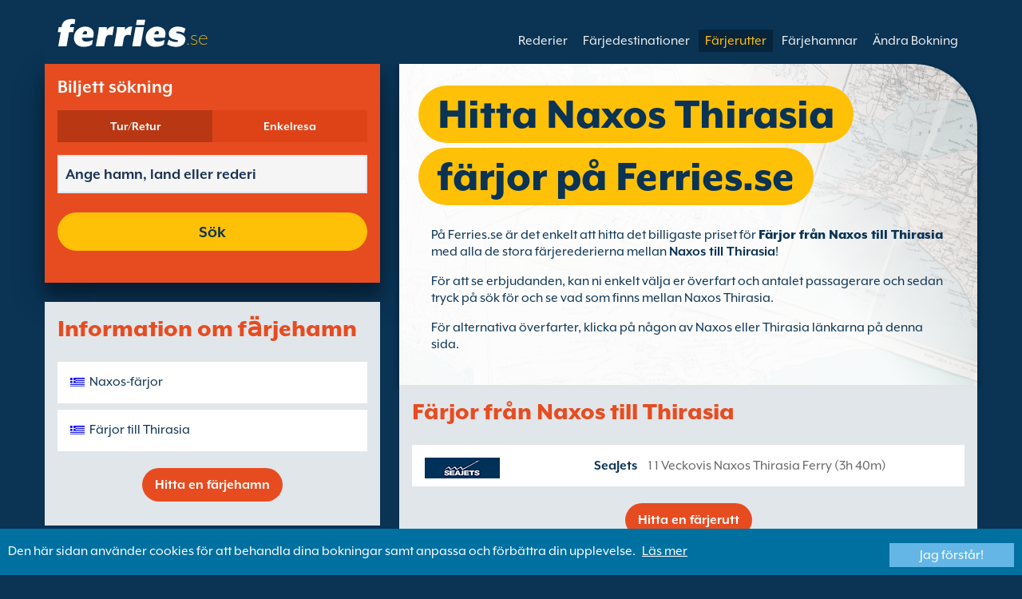

--- FILE ---
content_type: text/html; charset=UTF-8
request_url: https://www.ferries.se/naxos_thirasia.html
body_size: 10347
content:
<!DOCTYPE html>

<html lang="sv">
<head id="Head1"><title>
	F&#228;rjor fr&#229;n Naxos till Thirasia p&#229; Ferries.se
</title>
<meta charset="utf-8" />
<meta http-equiv="X-UA-Compatible" content="IE=edge" />
<meta name="viewport" content="initial-scale=1.0, maximum-scale=1.0, user-scalable=0" />
<meta name="revisit-after" content="7days" />
<meta name="robots" content="index,follow" />
<meta name="robots" content="ALL" />
<meta name="description" content="Hitta f&#228;rjor fr&#229;n Naxos till Thirasia, j&#228;mnf&#246;r tider och priser och hitta det b&#228;sta erbjudandet p&#229; Ferries.se" />

<link rel="image_src" href="https://www.ferries.se/images/logo.gif" /> 

<script type="text/javascript">
    var pageLoadStart = Date.now();    
</script>
<script>
    dataLayer = [{
    'pageCategory': 'FerriesRouteInd'
}];
</script>
<!-- Google Tag Manager -->
<script>(function (w, d, s, l, i) {
w[l] = w[l] || []; w[l].push({
'gtm.start':
new Date().getTime(), event: 'gtm.js'
}); var f = d.getElementsByTagName(s)[0],
j = d.createElement(s), dl = l != 'dataLayer' ? '&l=' + l : ''; j.async = true; j.src =
'https://www.googletagmanager.com/gtm.js?id=' + i + dl; f.parentNode.insertBefore(j, f);
})(window, document, 'script', 'dataLayer', 'GTM-NB3MKWX');</script>
<!-- End Google Tag Manager -->
<script type="text/javascript">
        /*Google Analytics*/
        (function (i, s, o, g, r, a, m) {
            i['GoogleAnalyticsObject'] = r; i[r] = i[r] || function () {
                (i[r].q = i[r].q || []).push(arguments)
            }, i[r].l = 1 * new Date(); a = s.createElement(o),
            m = s.getElementsByTagName(o)[0]; a.async = 1; a.src = g; m.parentNode.insertBefore(a, m)
        })(window, document, 'script', 'https://www.google-analytics.com/analytics.js', 'ga');

        ga('create', 'UA-43415832-4', 'auto', { 'allowLinker': true });
        ga('require', 'linker');
        ga('linker:autoLink', ['directferries.com']);
        ga('send', 'pageview');
    </script>
<link rel="Stylesheet" href="/styles/styles.css?v=201013091527" /><link href="https://static.directferries.co.uk/ferries/css/accessibility.css" rel="stylesheet" />
    <!--[if lt IE 9]>
        <script src="https://oss.maxcdn.com/html5shiv/3.7.2/html5shiv.min.js"></script>
        <script src="https://oss.maxcdn.com/respond/1.4.2/respond.min.js"></script>
    <![endif]-->
    <script src="https://ajax.googleapis.com/ajax/libs/jquery/1.11.2/jquery.min.js"></script>
    <script src="https://ssl.directferries.com/wiz/df_svse.js" type="text/javascript"></script>
</head>
<body>
    <!-- Google Tag Manager (noscript) -->
    <noscript><iframe src="https://www.googletagmanager.com/ns.html?id=GTM-NB3MKWX" height="0" width="0" style="display:none;visibility:hidden"></iframe></noscript>
    <!-- End Google Tag Manager (noscript) -->
    
    <div class="outer">
        
<script type="text/javascript">
    function queryString(key) {
        key = key.replace(/[*+?^$.\[\]{}()|\\\/]/g, "\\$&"); // escape RegEx meta chars
        var match = location.search.match(new RegExp("[?&]" + key + "=([^&]+)(&|$)"));
        return match && decodeURIComponent(match[1].replace(/\+/g, " "));
    }

    function addTrackingCookies(url, data) {
        $.support.cors = true;
        $.ajax({
            url: url + "/secure/ws/adtracking.asmx/AddTrackingCookies",
            data: "trackingData=" + encodeURIComponent(data),
            dataType: "jsonp"
        });
    }

    var qs = window.location.search.substring(1);
    var refURL = encodeURIComponent(document.referrer);

    var tracking_data = qs + "&refr=" + refURL + "&rnd=" + Math.random();

    addTrackingCookies('https://ssl.directferries.com', tracking_data);

    if (queryString('dfpid') > 0 && queryString('affid') > 0 && queryString('rurl') != null) {
        window.location = window.location.protocol + "//" + window.location.host + "/" + queryString('rurl');
    }
</script>

        
<header class="con">
    <div class="row">
        <div id="homebar" class="fr-nav">
            <input type="checkbox" id="fr-nav-check" />
            <div class="fr-nav-header ">
                <a class="divLink" href="/"></a>
                <div class="logo">
                    <img src="https://static.directferries.co.uk/ferries/images/ferries-logo_uk.svg" alt="Ferries.se" />
                    
                </div>
                <div class="fr-nav-title">
                    .se
                </div>
            </div>
            <div class="fr-nav-btn">
                <label for="fr-nav-check">
                    <span></span>
                    <span></span>
                    <span></span>
                </label>
            </div>
            <div class="fr-nav-links">
                <ul>
                
                        <li id="DFHeader_rptTabs_liTab_0">
                            <a id="DFHeader_rptTabs_lnkTab_0" href="/" style="display:none;"></a>
                        </li>
                    
                        <li id="DFHeader_rptTabs_liTab_1">
                            <a id="DFHeader_rptTabs_lnkTab_1" href="/rederier.html">Rederier</a>
                        </li>
                    
                        <li id="DFHeader_rptTabs_liTab_2">
                            <a id="DFHeader_rptTabs_lnkTab_2" href="/farjedestinationer.html">F&#228;rjedestinationer</a>
                        </li>
                    
                        <li id="DFHeader_rptTabs_liTab_3">
                            <a id="DFHeader_rptTabs_lnkTab_3" class="active" href="/rutter.html">F&#228;rjerutter</a>
                        </li>
                    
                        <li id="DFHeader_rptTabs_liTab_4">
                            <a id="DFHeader_rptTabs_lnkTab_4" href="/hamn.html">F&#228;rjehamnar</a>
                        </li>
                    
                        <li id="DFHeader_rptTabs_liTab_5">
                            <a id="DFHeader_rptTabs_lnkTab_5" href="/hantera_bokningar.html">&#196;ndra Bokning</a>
                        </li>
                    
                </ul>
            </div>
        </div>
    </div>
</header>

        
<div class="main con" id="Route">
    <div class="row">

        <div class="sm4">
            
<div class="fsBox">
    <div class="header">
        <h2>
            Biljett s&#246;kning</h2>
    </div>
    <div id="divNewFareSearch" class="container">
        <!--  ADAM STARTS HERE -->
        <div class="" id="deal_finder_container">
            <script>var origDFscript = 'https://ssl.directferries.com/partners/deal_finder.aspx?stdc=AFCISE&amp;smin=1'</script>
            <template id="AB_dealfinder_constants" hidden="">
                            <script>
                                // HARDCODED: needs to be dynamically replaced back-end

                                var BookingEngineUrl = 'https://ssl.directferries.com';
                                var tempDateFormat = 'd MM yy';
                                var CDNResourcesUrl = 'https://static.directferries.co.uk';
                                var defaultCurrency = '1';
                                var regionalDates = "";
                                function isEmptyRDateJSON(obj) {
                                    for (var key in obj) {
                                        if (obj.hasOwnProperty(key))
                                            return false;
                                    }
                                    return true;
                                }
                                try {
                                    regionalDates = JSON.parse("{" + "'closeText': 'St\u00e4ng',        'prevText': '&laquo;F\u00f6rra',        'nextText': 'N\u00e4sta&raquo;',        'currentText': 'Idag',        'monthNames': ['januari', 'februari', 'mars', 'april', 'maj', 'juni', 'juli', 'augusti', 'september', 'oktober', 'november', 'december'],        'monthNamesShort': ['jan', 'feb', 'mar', 'apr', 'maj', 'jun', 'jul', 'aug', 'sep', 'okt', 'nov', 'dec'],        'dayNamesShort': ['S\u00f6n', 'M\u00e5n', 'Tis', 'Ons', 'Tor', 'Fre', 'L\u00f6r'],        'dayNames': ['S\u00f6ndag', 'M\u00e5ndag', 'Tisdag', 'Onsdag', 'Torsdag', 'Fredag', 'L\u00f6rdag'],        'dayNamesMin': ['S\u00f6', 'M\u00e5', 'Ti', 'On', 'To', 'Fr', 'L\u00f6'],        'weekHeader': 'Ve',        'firstDay': 1,        'isRTL': false,        'showMonthAfterYear': false,        'yearSuffix': ''".replace(/'/g, '"') + "}");
                                    if (isEmptyRDateJSON(regionalDates)) throw "Regional Date JSON is empty";
                                } catch (e) {
                                    regionalDates = {
                                        closeText: "Done",
                                        prevText: "Prev",
                                        nextText: "Next",
                                        currentText: "Today",
                                        monthNames: ["January", "February", "March", "April", "May", "June", "July", "August", "September", "October", "November", "December"],
                                        monthNamesShort: ["Jan", "Feb", "Mar", "Apr", "May", "Jun", "Jul", "Aug", "Sep", "Oct", "Nov", "Dec"],
                                        dayNames: ["Sunday", "Monday", "Tuesday", "Wednesday", "Thursday", "Friday", "Saturday"],
                                        dayNamesShort: ["Sun", "Mon", "Tue", "Wed", "Thu", "Fri", "Sat"],
                                        dayNamesMin: ["Su", "Mo", "Tu", "We", "Th", "Fr", "Sa"],
                                        weekHeader: "Wk",
                                        firstDay: 0,
                                        isRTL: !1,
                                        showMonthAfterYear: !1,
                                        yearSuffix: ""
                                    };
                                    try {
                                        if (typeof ga === 'function') {
                                            var msg = '' + e.name + " - Message: " + e.message + " - URL: " + window.location.href;
                                            ga('send', 'event', 'Regional Date JSON error Type: ' + msg);
                                        }
                                    } catch (e) { }
                                }

                                // page-specific params for specialised routes, e.g. by operator:
                                var DF_page_params = {
                                    opname: '',
                                    country: '',
                                    port_from: '',
                                    port_to: '',
                                };

                                var base_user_data = {
                                    "STDCCode": "AFCISE",
                                    "SiteLanguage": "sv-SE"
                                };

                                var regionalText = {
                                    passenger_single: '1 Passagerare',
                                    passenger_plural: '[--X--] passagerare',

                                    pets_single: '1 Husdjur',
                                    pets_plural: '[--X--] Husdjur',

                                    passenger_adult_single: '1 Adult',
                                    passenger_adult_plural: '[--X--] Adults',
                                    passenger_child_single: '1 Child',
                                    passenger_child_plural: '[--X--] Children',

                                    popup_done: 'Klar',

                                    passengers_popup_hdg: 'Totala antalet passagerare och deras ålder',
                                    passengers_popup_total: 'Passagerare (inkl. förare)',
                                    passengers_popup_booking_discount: 'Spanska medborgare Stor familj?',
                                    passengers_popup_resident_discount: 'Resident?',
                                    passengers_orig_text: 'Hur många båtpassagerare?',
                                    passengers_first_text: 'Ledpassagerare/Förare',
                                    passengers_base_text: 'Passagerare',
                                    passengers_count_text: 'Passagerare',
                                    passengers_age: 'Ålder',

                                    passengers_adults: 'Vuxna',
                                    passengers_children: 'Barn',
                                    passengers_children_note: 'Ange åldern på varje barn',

                                    modal_booking_discount_hdg: 'Spanska medborgare Stora familjeförhållanden',

                                    modal_booking_discount_cnt: 'För att erhålla en storfamiljerabatt för spanska medborgare, måste du visa upp nödvändig information  vid hamnen som kan styrka din berättighet',

                                    modal_resident_discount_hdg: 'Förutsättning resident',

                                    modal_resident_discount_cnt: 'För att kunna utnytta rabatten för fast bosatta så måste ALLA passagerare kunna uppge bevis för residens genom att kunna visa upp antingen nationellt ID-kort eller residenscertifikat.',

                                    pets_popup_hdg: 'Uppgifter Om Husdjur',
                                    modal_pet_conditions_hdg: 'Förutsättning sällskapsdjur',

                                    modal_pet_conditions_cnt: 'Passagerare som reser med djur är ansvariga för att se till att de uppfyller de krav som gäller i det land eller territorium som de reser till eller från.Dokumentation som krävs för att tillåta ett djur att gå ombord måste vara i originalformat. Kopior accepteras ej.För att ta med ditt husdjur så måste de finnas med i Pet Travel Scheme (PETS) systemet. Mer information hittar du genom att klicka på \'hjälp\' här ovanför.',

                                    vehicle_no_vehicle: 'Fotgängare (utan fordon)',
                                    vehicles_popup_standard_car: 'Bil (standard)',

                                    vehicles_popup_hdg: 'Fordonets Uppgifter',
                                    vehicles_popup_org: 'Hur färdas du?',
                                    vehicles_popup_no_vehicles: 'Utan fordon',
                                    vehicles_popup_no_vehicles_not_allowed: 'Utan fordon - Inte möjligt på denna rutt',
                                    vehicles_popup_with_vehicles: 'Med fordon (endast ett fordon per bokning)',
                                    vehicles_popup_vehicles_not_allowed: 'Med fordon - Inte möjligt på denna rutt',
                                    vehicles_popup_vehicle_model: 'Modell',
                                    vehicles_popup_vehicle_custom: 'Vänligen ange uppgifter om Fordon nedan',
                                    vehicles_popup_vehicle_custom_make: 'Märke',
                                    vehicles_popup_vehicle_custom_model: 'Modell',
                                    vehicles_popup_extra_luggage: 'Transporterar du något på taket av fordonet (takbox, bagage, cyklar o.s.v.)?',
                                    vehicles_popup_extra_luggage_no: 'Nej',
                                    vehicles_popup_extra_luggage_yes: 'Ja',
                                    vehicles_popup_caravan_text: 'Husvagn',
                                    vehicles_popup_trailer_text: 'Vanlig släpvagn',
                                    vehicles_popup_caravan_trailer: 'Uppgifter gällande husvagn/släpvagn',
                                    vehicles_popup_caravan_trailer_no: 'Utan husvagn/släpvagn',
                                    vehicles_popup_caravan_trailer_yes: 'Med husvagn/släpvagn (välj nedan)',
                                    vehicles_popup_commercial_goods: 'Ska du frakta handelsvaror?',

                                    currency_popup_hdg: 'Valuta',

                                    validity_no_route: 'Var god välj rutt',
                                    validity_no_return_route: 'Var god välj returresa',

                                    validity_minutes: '',
                                    validity_invalid_outbound_date: 'Välj ett giltigt \'datum\' för \'utresa\'.',
                                    validity_no_outbound_time: 'Välj en \'tid\' för \'utresa\'.',
                                    validity_invalid_outbound_time: 'Välj en giltig tid för utresa. Tidigaste avgångstid är --TIME--'.replace("--TIME--", (new Date()).getHours() + 1 + ':00'),
                                    validity_invalid_return_date: 'Välj en \'tid\' för \'utresa\'.',
                                    validity_no_return_time: 'Välj ett giltigt \'datum\' för \'återresa\'.',
                                    validity_invalid_return_time: 'Välj en \'tid\' för \'återresa\'.',
                                    validity_under_min_duration: 'Återresans avgångstid kan inte vara före utresans ankomsttid.',

                                    validity_no_passengers: 'Du har inte valt hur många passagere som ska åka med.',
                                    validity_no_passenger_ages: 'Var god specificera ålder på alla passagerare.',
                                    validity_one_not_adult: '\'Passagerare 1 (förare)\' måste vara en vuxen.',

                                    validity_no_passengers_both_legs: 'Du har inte valt hur många passagere som ska åka med.',
                                    validity_no_passenger_ages_both_legs: 'Var god specificera ålder på alla passagerare.',
                                    validity_one_not_adult_both_legs: '\'Passagerare 1 (förare)\' måste vara en vuxen.',

                                    validity_no_vehicle_type: 'Var god välj fordonstyp',
                                    validity_no_vehicle_make: 'Välj fordonets \'märke\'.',
                                    validity_no_vehicle_model: 'Välj fordonets \'modell\'.',
                                    validity_no_vehicle_length: 'Ange fordonets \'längd\'.',
                                    validity_no_vehicle_height: 'Ange fordonets höjd.',
                                    validity_no_luggage_height: 'Välj \'extra höjd\'.',
                                    validity_no_luggage_length: 'Var god specificera den extra längden.',
                                    validity_no_caravan_type: 'Välj \'Typ av släpvagn\'.',
                                    validity_no_caravan_length: 'Ange hus-/släpvagnens \'längd\'.',
                                    validity_no_caravan_height: 'Ange hus-/släpvagnens \'längd\'.',

                                    validity_no_vehicle_make_mob: 'Please enter vehicle make',
                                    validity_no_vehicle_model_mob: 'Please enter vehicle model',


                                    submit_continue: 'Nӓsta',
                                    search_continue: 'Sök',

                                    calendar_out_hdg: 'Utresa:',
                                    calendar_out_open_ticket_hdg: 'Utresa',
                                    time_out_hdg: 'Utresa:', //'Lämnar:',
                                    calendar_return_hdg: 'Hemresa:',
                                    calendar_return_open_ticket_hdg: 'Hemresa:',
                                    time_return_hdg: 'Hemresa:', //'Återvänder:',
                                    calendar_both_open_ticket: 'Öppen biljett',

                                    passengers_add: 'Lägg till passagerare',
                                    passengers_note: 'Var god specificera ålder på alla passagerare.',
                                    vehicles_popup_vehicle_select_make: 'Välj fordonets \'märke\'.',
                                    vehicles_popup_vehicle_select_model: 'Välj fordonets \'modell\'.',
                                    vehicles_popup_customLength: 'Fordonets längd',
                                    vehicles_popup_customHeight: 'Höjd',
                                    vehicles_popup_addLength: 'Extra längd',
                                    vehicles_popup_addHeight: 'Ytterligare höjd',
                                    validity_no_currency: "Please select currency",

                                    homepage_tagline: 'Boka bättre med den bästa i världen',

                                    validity_outbound_time: 'Please select a valid \'Time\' for the \'Outbound Route\'. Time must be at least --TIME--',
                                    validity_return_before_outbound: 'The \'Departure Time\' for the return crossing cannot be before the arrival of the outbound crossing.',
                                    journey_title_outbound: 'Utresa',
                                    journey_title_return: 'Tur och retur'
                                };

                                var regionalTime = { timeFormat: 'HH:ii' };
                                //var s = document.createElement('script'); var u = document.createElement('urscrub'); s.type = 'text/javascript'; s.async = true; if (document.location.host == 'www.directferries.com' || document.location.host == 'ssl.directferries.com' || document.location.host == 'ssl2.directferries.com' || document.location.host == 'www.directferries.co.uk') { s.src = 'https://cdn.userreplay.net/custcc0da137b93930ef31fcc843740623be_ct.js'; } else { s.src = 'https://cdn.userreplay.net/custcc0da137b93930ef31fcc843740623be_ct_staging.js'; } u.appendChild(s); document.head.appendChild(u); console.log(document.location.host)
                                function changeSubmitButtonState(disabled) {
                                    try {
                                        DF_DF1.changeSubmitButtonState(disabled);
                                    } catch (e) {
                                    }
                                }
                            </script>
						</template>
            <!-- JAMIE STARTS HERE -->
            <template id="AB_dealfinder_test_mob_B" hidden="">
                            <link href="https://fonts.googleapis.com/css?family=Catamaran:300,400,500,600,700&amp;subset=latin-ext,tamil" rel="stylesheet" />
                            <link href="https://fonts.googleapis.com/icon?family=Material+Icons" rel="stylesheet" />
		                    <form id="deal_finder1" class="mob-dealfinder" method="post" action="https://ssl.directferries.com/ferry/secure/booking_redirect_df.aspx" data-state="initial_blank" onsubmit="changeSubmitButtonState(true);" novalidate="">
			                    <div class="deal_finder_wrap">
				                    <section class="journey_type" role="group">
					                    <label for="journey_round_trip" class="checked">
						                    <input type="radio" name="journey" id="journey_round_trip" value="2" data-toggle="journey_type" checked="" />
						                    Tur/Retur
					                    </label>
					                    <label for="journey_oneway">
						                    <input type="radio" name="journey" id="journey_oneway" value="1" data-toggle="journey_type" />
						                    Enkelresa
					                    </label>
				                    </section>


				                    <label class="journey_route" id="journey_route_parent">
					                    <input type="text" id="route_outbound" class="form-control journey_base" placeholder="Ange hamn, land eller rederi" autocomplete="random-value" />
					                    <!--<div class="search_box" data-popup="route_list">
						                    <div class="fromItem"><span class="port">From:</span><span class="location"></span></div>
						                    <i class="material-icons md-36">compare_arrows</i>
						                    <div class="toItem"><span class="port">To:</span><span class="location"></span></div>
					                    </div>-->
					                    <section class="journey_search hide" role="group">
						                    <input type="text" id="outbound_route" class="form-control" placeholder="Ange hamn, land eller rederi" autocomplete="random-value" />
		                                </section>
					                    <!--<button type="button" class="df_route_toggle"></button>-->
				                    </label>



				                    <label class="journey_route diff_trip hide">
					                    <input type="text" id="route_return" class="form-control journey_base" placeholder="Ange hamn, land eller rederi" autocomplete="random-value" />
					                    <!-- <button type="button" class="df_route_toggle"></button> -->
				                    </label>

				                    <!--<div class="date_time">-->
					                    <section class="journey_timing timing_outbound hide_until_times" role="group">

						                    <!--<i class="material-icons">calendar_today</i>-->
						                    <input type="text" id="cal_outbound" class="form-control journey_date outbound disabled" readonly="" placeholder="Utresa" />

						                    <input type="text" id="time_outbound" class="form-control journey_time disabled" readonly="" placeholder="Avgångstid" />

						                    <label for="open_ticket_outbound" class="open_ticket open_ticket_outbound hide_while_summary">
							                    <span class="checkbox-label">&#214;ppen biljett?</span>
							                    <input type="checkbox" id="open_ticket_outbound" data-toggle="open_ticket" />
						                    </label>

						                    <div class="open_ticket_note_full hide_while_summary hide">
							                    <span class="h4">&#214;ppen biljett?</span>
							                    <p>&#214;ppna biljetter &#228;r giltiga i upp till 12 m&#229;nader fr&#229;n boknings datumet (se biljett villkoren).</p>
						                    </div>

					                    </section>

					                    <section class="journey_timing timing_return round_trip hide_until_times" role="group">

						                    <!--<i class="material-icons">calendar_today</i>-->
						                    <input type="text" id="cal_return" class="form-control journey_date inbound disabled" readonly="" placeholder="Hemresa?" />

						                    <input type="text" id="time_return" class="form-control journey_time disabled" readonly="" placeholder="Avgångstid?" />

						                    <label for="open_ticket_return" class="open_ticket open_ticket_return hide_while_summary">
							                    <span class="checkbox-label">&#214;ppen biljett?</span>
							                    <input type="checkbox" id="open_ticket_return" data-toggle="open_ticket" />
						                    </label>

						                    <div class="open_ticket_note_return hide_while_summary hide">
							                    <span class="h4">&#214;ppen biljett?</span>
							                    <p>&#214;ppna biljetter &#228;r giltiga i upp till 12 m&#229;nader fr&#229;n boknings datumet (se biljett villkoren).</p>
						                    </div>

					                    </section>
				                    <!--</div>-->

				                    <section class="journey_info hide_until_summary" role="group">
					                    <span class="h4">Reseuppgifter</span>

					                    <section class="trip_outbound">

                                            <span class="h4 diff_trip hide">Utresa</span>

						                    <ul>
							                    <li><a class="journey_details passengers trip_outbound both_ways" tabindex="0" data-popup="passengers_popup">
									                    <i class='material-icons df-light-blue'>
											                    people
										                      </i> <span class="journey_details_span">Hur m&#229;nga b&#229;tpassagerare?</span>
										                      <i class="material-icons df-dark-blue" id="plus_icon">
											                    add_circle
										                      </i>
									                    </a></li>

							                    <li><a class="journey_details pets trip_outbound both_ways hide" tabindex="0" data-popup="pets_popup">
									                    <i class='material-icons df-light-blue'>
											                    pets
										                      </i><span class="journey_details_span">0 Husdjur</span>
										                    <i class="material-icons df-dark-blue" id="plus_icon">
											                    add_circle
										                      </i>
										                    </a></li>
							                    <li><a class="journey_details vehicle trip_outbound both_ways" tabindex="0" data-popup="vehicle_base">
									                    <i class='material-icons df-light-blue'>
											                    directions_car
										                      </i>
										                      <span class="journey_details_span">Hur f&#228;rdas du?</span>
										                    <i class="material-icons df-dark-blue" id="plus_icon">
											                    add_circle
										                      </i>
									                    </a></li>
						                    </ul>

					                    </section>

					                    <section class="trip_return diff_trip hide">

						                    <span class="h4">Tur/Retur</span>

						                    <ul>
							                    <li><a class="journey_details passengers trip_return" tabindex="0" data-popup="passengers_popup"><i class='material-icons df-light-blue'>
									                    people
								                      </i> <span class="journey_details_span">Hur m&#229;nga b&#229;tpassagerare?</span>
								                    <i class="material-icons df-dark-blue" id="plus_icon">
											                    add_circle
										                      </i>
										                    </a></li>
							                    <li><a class="journey_details pets trip_return hide" tabindex="0" data-popup="pets_popup">
                                                    <i class='material-icons df-light-blue'>
									                    pets
								                      </i><span class="journey_details_span">0 Husdjur</span>
								                    <i class="material-icons df-dark-blue" id="plus_icon">
											                    add_circle
										                      </i>
										                    </a></li>
							                    <li><a class="journey_details vehicle trip_return" tabindex="0" data-popup="vehicle_base"><i class='material-icons df-light-blue'>
									                    directions_car
								                      </i>
								                      <span class="journey_details_span">Hur f&#228;rdas du?</span>
								                    <i class="material-icons df-dark-blue" id="plus_icon">
											                    add_circle
										                      </i>
										                    </a></li>
						                    </ul>

					                    </section>

					                    <label for="diff_details" class="diff_details round_trip">
						                    <span class="checkbox-label">Olika uppgifter p&#229; ut/hemresan?</span>
						                    <input type="checkbox" id="diff_details" data-toggle="diff_details" />
					                    </label>
				                    </section>

				                    <a class="currency hide_until_summary" tabindex="0" data-popup="currency_popup"></a>

				                    <button type="submit" class="df_submit hide_while_search">S&#246;k</button>

				                    <input type="hidden" name="h_currencyid" />
				                    <input type="hidden" name="h_diffoutret" />
				                    <input type="hidden" name="h_journeytype" />
				                    <input type="hidden" name="h_legs" />
				                    <input type="hidden" name="stdc" />
				                    <input type="hidden" name="stdc_hid" />
				                    <input type="hidden" name="vehicleTypeOut" />
				                    <input type="hidden" name="heightOut" />
				                    <input type="hidden" name="caravanOut" />
				                    <input type="hidden" name="vehicleTypeRet" />
				                    <input type="hidden" name="heightRet" />
				                    <input type="hidden" name="caravanRet" />
                                    <input type="hidden" name="dfusrpidck" />
                                    <input type="hidden" name="dfsessionck" />
                                    <input type="hidden" name="dfvisitck" />
                                    <input type="hidden" name="dfexpck" />
			                    </div>
		                    </form>
		                    <link rel="stylesheet" href="https://static.directferries.co.uk/Production/css/dealfinder/df_mob.css?v=1611202017" />
		                    <link href="https://static.directferries.co.uk/Production/css/dealfinder/mobiscroll.javascript.min.css?v=1611202017" rel="stylesheet" />
                            <script src="https://static.directferries.co.uk/Production/scripts/dealfinder/polyfill.js?v=1611202017"></script>
		                    <script defer="" src="https://static.directferries.co.uk/Production/scripts/ferries/df_mob_ie.js?v=1611202017"></script>
						</template>
            <!-- JAMIE ENDS HERE -->
            <script src="https://static.directferries.co.uk/Production/scripts/df_utm.js"></script>
            <script>useTrackingFromJs()</script>
            <script src="https://static.directferries.co.uk/Production/scripts/ferries/ferries_switcher.js?v=1611202017"></script>
        </div>
        <!--  ADAM ENDS HERE -->
    </div>
</div>

            <div class="box">
                <div class="header">
                    <h2>Information om fӓrjehamn</h2>
                </div>
                <div class="content">
                    <ul class="rTbl">
				        <li>
					        <div><a class="icon" href="/naxos_farjor.html" style="background-image:url('/image/flags/cyclades_islands.gif');">Naxos-f&#228;rjor</a></div>
				        </li>
                        <li>
					        <div><a class="icon" href="/farjor_till_thirasia.html" style="background-image:url('/image/flags/cyclades_islands.gif');">F&#228;rjor till Thirasia</a></div>
				        </li>
                    </ul>
                    <div class="footer">
                        <a href="/hamn.html">Hitta en f&#228;rjehamn</a>
                    </div>
                </div>
            </div>
        </div>

        <div class="sm8">
            <div class="text">
                <div class="header">
                    <div><h1>Hitta Naxos Thirasia f&#228;rjor p&#229; Ferries.se</h1></div>
                </div>
                <p>P&#229; Ferries.se &#228;r det enkelt att hitta det billigaste priset f&#246;r <a href="/">F&#228;rjor fr&#229;n Naxos till Thirasia</a> med alla de stora f&#228;rjerederierna mellan <strong>Naxos till Thirasia</strong>!</p>
<p>F&#246;r att se erbjudanden, kan ni enkelt v&#228;lja er &#246;verfart och antalet passagerare och sedan tryck p&#229; s&#246;k f&#246;r och se vad som finns mellan Naxos Thirasia.</p>
<p>F&#246;r alternativa &#246;verfarter, klicka p&#229; n&#229;gon av Naxos eller Thirasia l&#228;nkarna p&#229; denna sida.</p>
 
            </div>

            <div class="box">
                <div class="header">
                    <h2>F&#228;rjor fr&#229;n Naxos till Thirasia</h2>
                </div>
                <div class="content">
                    <ul class="rTbl rof">
                    
                            <li>
                                <div><img src="/image/seajets_s.png" alt="SeaJets" /></div>
                                <div>
                                    <div>
                                        <div><a href="/seajets.html">SeaJets</a></div>
                                        <div>1 1 Veckovis Naxos Thirasia Ferry (3h 40m)</div>
                                    </div>
                                </div>
                            </li>
                        
                    </ul>
                    <div class="footer">
                        <a href="/rutter.html">Hitta en f&#228;rjerutt</a>
                    </div>
                </div>
            </div>

            <div class="box">
                <div class="header">
                    <h2>Guide till Naxos</h2>
                </div>
                <div class="content">
                    <p>Naxos &#228;r den st&#246;rsta grekiska &#246;n i Kykladerna gruppen i Egeiska havet. F&#228;rjehamnen ligger i den norra delen av &#246;n och har goda f&#246;rbindelser med v&#228;g. Naxos ligger n&#228;ra stadens centrum d&#228;r alla faciliteter &#228;r tillg&#228;ngliga f&#246;r passagerare som stiger p&#229;.</p>
                </div>
            </div>

            <div class="box">
                <div class="header">
                    <h2>Guide till Thirasia</h2>
                </div>
                <div class="content">
                    <p>Thirasia &#228;r en &#246; p&#229; den vulkaniska &#246;gruppen Santorini i de grekiska Kykladerna, Thirasia &#228;r den n&#228;st st&#246;rsta &#246;n i gruppen.</p>
                </div>
            </div>

            <div class="box">
                <div class="header">
                    <h2>Hitta alternativ till Naxos Thirasia f&#228;rjor</h2>
                </div>
                <div class="content">
                    <ul class="rTbl">
                    
                    </ul>
                    <ul class="lTbl">
                        <li>
                            <div>Mera Naxos Thirasia Alternativ :</div>
                            <div>
                                <a class="icon" href="/farjor_fran_kykladerna.html" style="background-image:url('/image/flags/cyclades_islands.gif');">F&#228;rjor fr&#229;n Kykladerna</a>
                                <a class="icon" href="/kykladerna.html" style="background-image:url('/image/flags/cyclades_islands.gif');">F&#228;rjor till Kykladerna</a>
                            </div>
                        </li>
                    </ul>
                </div>
            </div>
        </div>

    </div>
</div>


        
        
<footer class="con">
    <div class="row">
        <div class="sm12">
            
            
            <div class="copy">
                Copyright &#169; <a href="/om_oss.html">Newincco 1399 Limited</a><a id="Footer_lnkCopyright"></a>
            </div>
        </div>
    </div>
    <style>
        #gdpr-cookie-message {
            position: fixed;
            bottom: 0;
            background-color: #0070a0;
            padding: 10px;
            box-shadow: 0 6px 6px rgba(0,0,0,0.25);
            width: 100%;
            z-index: 10000;
        }

            #gdpr-cookie-message p {
                color: #fff;
                margin-bottom: 0;
            }

                #gdpr-cookie-message p a {
                    color: #fff;
                    text-decoration: underline;
                    padding-left: 5px;
                }

            #gdpr-cookie-message h4 {
                display: none;
            }

            #gdpr-cookie-message #gdpr-cookie-advanced {
                display: none;
            }

            #gdpr-cookie-message #gdpr-cookie-accept {
                background: #64B6E6;
                border: 0;
                color: #fff;
                padding: 5px 10%;
            }

            #gdpr-cookie-message p {
                width: 70%;
                float: left;
            }

                #gdpr-cookie-message p:last-of-type {
                    width: 30%;
                    float: left;
                    text-align: right;
                }
    </style>
    <script src="https://static.directferries.co.uk/scripts/jquery.ihavecookies.min.js"></script>
    <script>
        $(document).ready(function () {
            $('#btnSearch').click(function () {
                ga('linker:decorate', $('form').get(0));
                return true;
            });
            LogPageRequestEvent(window.location.href, Date.now() - pageLoadStart);
        });
        $('body').ihavecookies({
            message: "Den här sidan använder cookies för att behandla dina bokningar samt anpassa och förbättra din upplevelse.",
            link: "/cookie_policy.htm",
            delay: 1000,
            expires: 30, // 30 days
            moreInfoLabel: "Läs mer",
            acceptBtnLabel: "Jag förstår!"
        });
        //Region utm
        try {
            var paramValue = encodeURIComponent(utmResponse);
            var flagLinks = document.querySelectorAll('#Footer_divOtherSites>a');
            for (var i = 0; i < flagLinks.length; i++) {
                var flagLink = flagLinks[i];
                if (!flagLink.href.includes("dfutm")) {
                    flagLink.href = AppendQueryParam(flagLink.href, 'dfutm', paramValue);
                }
            }
        } catch (e) { }
        //End region utm
        /* Messaging */
        function LogPageRequestEvent(pageURL, pageLoadTime) {
            var dfusrpid = document.querySelector('[name="dfusrpidck"]') != null ? document.querySelector('[name="dfusrpidck"]').value : null;
            var uniqueUserIdVal = dfusrpid != null && dfusrpid != "" ? dfusrpid : readCookie('dfusrpid');
            var sessionVal = readCookie('dfsession');
            var visitVal = readCookie('dfvisit');
            //var extraUtmsparams = persistTrackingValues();
            var dfutm = readCookie('dfutm');
            $.ajax({
                type: "GET",
                url: "https://ssl.directferries.com/secure/ws/dfeventlogging.aspx/LogPageRequest?",
                dataType: "jsonp",
                data: 'PageURL=' + encodeURIComponent(pageURL) + '&PageServerProcessingTime=' + pageLoadTime + '&UniqueUserId=' + uniqueUserIdVal + '&SessionId=' + sessionVal + '&VisitId=' + visitVal + '&STDC=' + 'AFCISE' + '&dfutm=' + encodeURIComponent(utm.getUtm()),
                success: SetEventCookies
            });
        };

        function SetEventCookies(data) {
            if (typeof data !== 'undefined' && data !== null && data) {
                addCookie('dfusrpid', data.d.UniqueUserIdCookie, 365);
                addCookieMins('dfsession', data.d.SessionIdCookie, 30);
                addCookie('dfvisit', data.d.VisitReturningIdCookie, 3650);                
            }
        };

        function addCookie(name, value, days) {
            var expires;

            if (days) {
                var date = new Date();
                date.setTime(date.getTime() + (days * 24 * 60 * 60 * 1000));
                expires = "; expires=" + date.toGMTString();
            } else {
                expires = "";
            }
            var cookieString = encodeURIComponent(name) + "=" + encodeURIComponent(value) + expires + "; path=/;";
            if (window.location.protocol.indexOf('https') != -1) cookieString += "secure=true;samesite=none;";
            document.cookie = cookieString;
        }

        function addCookieMins(name, value, mins) {
            var expires;

            if (mins) {
                var date = new Date();
                date.setTime(date.getTime() + (mins * 60 * 1000));
                expires = "; expires=" + date.toGMTString();
            } else {
                expires = "";
            }
            var cookieString = encodeURIComponent(name) + "=" + encodeURIComponent(value) + expires + "; path=/;";
            if (window.location.protocol.indexOf('https') != -1) cookieString += "secure=true;samesite=none;";
            document.cookie = cookieString;
        }

        function readCookie(name) {
            var nameEQ = encodeURIComponent(name) + "=";
            var ca = document.cookie.split(';');
            for (var i = 0; i < ca.length; i++) {
                var c = ca[i];
                while (c.charAt(0) === ' ') c = c.substring(1, c.length);
                if (c.indexOf(nameEQ) === 0) return decodeURIComponent(c.substring(nameEQ.length, c.length));
            }
            return null;
        }

        function eraseCookie(name) {
            addCookie(name, "", -1);
        }
        
    </script>
</footer>

    </div>
    




    <script async="" type="text/javascript" src="/scripts/scripts.min.js"></script>
    
<div style="display:none">
<script type="text/javascript">
    /* <![CDATA[ */
    var google_conversion_id = 989316638;
    var google_custom_params = window.google_tag_params;
    var google_remarketing_only = true;
    /* ]]> */
</script>
<script type="text/javascript" src="//www.googleadservices.com/pagead/conversion.js">
</script>
<noscript>
<div style="display:inline;">
<img height="1" width="1" style="border-style:none;" alt="" src="//googleads.g.doubleclick.net/pagead/viewthroughconversion/989316638/?value=0&amp;guid=ON&amp;script=0" />
</div>
</noscript>
</div>
    
</body>
</html>